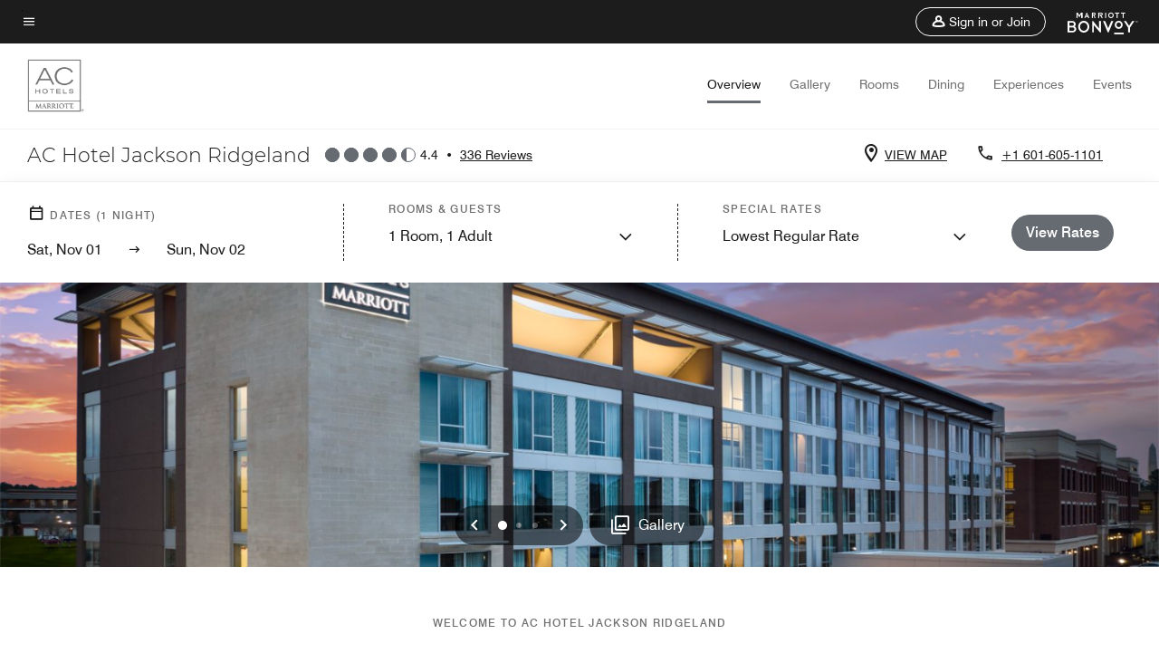

--- FILE ---
content_type: application/javascript;charset=utf-8
request_url: https://api.bazaarvoice.com/data/batch.json?passkey=canCX9lvC812oa4Y6HYf4gmWK5uszkZCKThrdtYkZqcYE&apiversion=5.5&displaycode=14883-en_us&resource.q0=products&filter.q0=id%3Aeq%3Ajanac&stats.q0=reviews&filteredstats.q0=reviews&filter_reviews.q0=contentlocale%3Aeq%3Azh*%2Cen*%2Cfr*%2Cde*%2Cja*%2Cpt*%2Cru*%2Ces*%2Cen_US&filter_reviewcomments.q0=contentlocale%3Aeq%3Azh*%2Cen*%2Cfr*%2Cde*%2Cja*%2Cpt*%2Cru*%2Ces*%2Cen_US&resource.q1=reviews&filter.q1=isratingsonly%3Aeq%3Afalse&filter.q1=productid%3Aeq%3Ajanac&filter.q1=contentlocale%3Aeq%3Azh*%2Cen*%2Cfr*%2Cde*%2Cja*%2Cpt*%2Cru*%2Ces*%2Cen_US&sort.q1=submissiontime%3Adesc&stats.q1=reviews&filteredstats.q1=reviews&include.q1=authors%2Cproducts%2Ccomments&filter_reviews.q1=contentlocale%3Aeq%3Azh*%2Cen*%2Cfr*%2Cde*%2Cja*%2Cpt*%2Cru*%2Ces*%2Cen_US&filter_reviewcomments.q1=contentlocale%3Aeq%3Azh*%2Cen*%2Cfr*%2Cde*%2Cja*%2Cpt*%2Cru*%2Ces*%2Cen_US&filter_comments.q1=contentlocale%3Aeq%3Azh*%2Cen*%2Cfr*%2Cde*%2Cja*%2Cpt*%2Cru*%2Ces*%2Cen_US&limit.q1=10&offset.q1=0&limit_comments.q1=3&callback=BV._internal.dataHandler0
body_size: 8887
content:
BV._internal.dataHandler0({"Errors":[],"BatchedResultsOrder":["q1","q0"],"HasErrors":false,"TotalRequests":2,"BatchedResults":{"q1":{"Id":"q1","Limit":10,"Offset":0,"TotalResults":336,"Locale":"en_US","Results":[{"Id":"367959845","CID":"1ff8ff99-09c7-578c-a0ce-96cfab56b970","SourceClient":"marriott-2","LastModeratedTime":"2025-10-31T17:53:57.000+00:00","LastModificationTime":"2025-10-31T17:53:57.000+00:00","ProductId":"JANAC","OriginalProductName":"AC Hotel Jackson Ridgeland","ContextDataValuesOrder":["RewardsLevel","TravelerType"],"AuthorId":"c37c5f5ea5007bcecabf3a1e0472d6d0251972fb297a12603121751ad328c457","ContentLocale":"en_US","IsFeatured":false,"TotalInappropriateFeedbackCount":0,"TotalClientResponseCount":0,"TotalCommentCount":0,"Rating":5,"SecondaryRatingsOrder":["Cleanliness","Dining","Location","Service","Amenities","Value"],"IsRatingsOnly":false,"TotalFeedbackCount":0,"TotalNegativeFeedbackCount":0,"TotalPositiveFeedbackCount":0,"ModerationStatus":"APPROVED","SubmissionId":"r114883-en_17619303fjHr4j69vJ","SubmissionTime":"2025-10-31T17:06:16.000+00:00","ReviewText":"I often stay at the AC Hotel in Ridgeland because the staff is friendly and reliable, the property is modern, clean and comfortable, and it is conveniently located near shops, restaurants and businesses.","Title":"Best Ridgeland Hotel","UserNickname":"RC","SecondaryRatings":{"Cleanliness":{"Value":5,"Id":"Cleanliness","DisplayType":"NORMAL","Label":null,"MaxLabel":null,"ValueLabel":null,"MinLabel":null,"ValueRange":5},"Value":{"Value":5,"Id":"Value","DisplayType":"NORMAL","Label":null,"MaxLabel":null,"ValueLabel":null,"MinLabel":null,"ValueRange":5},"Amenities":{"Value":5,"Id":"Amenities","DisplayType":"NORMAL","Label":null,"MaxLabel":null,"ValueLabel":null,"MinLabel":null,"ValueRange":5},"Service":{"Value":5,"Id":"Service","DisplayType":"NORMAL","Label":null,"MaxLabel":null,"ValueLabel":null,"MinLabel":null,"ValueRange":5},"Dining":{"Value":5,"Id":"Dining","DisplayType":"NORMAL","Label":null,"MaxLabel":null,"ValueLabel":null,"MinLabel":null,"ValueRange":5},"Location":{"Value":5,"Id":"Location","DisplayType":"NORMAL","Label":null,"MaxLabel":null,"ValueLabel":null,"MinLabel":null,"ValueRange":5}},"ContextDataValues":{"RewardsLevel":{"Value":"Member","Id":"RewardsLevel"},"TravelerType":{"Value":"Solo","Id":"TravelerType"}},"ClientResponses":[],"InappropriateFeedbackList":[],"Videos":[],"Pros":null,"CommentIds":[],"IsRecommended":null,"BadgesOrder":[],"Cons":null,"TagDimensionsOrder":[],"AdditionalFieldsOrder":[],"AdditionalFields":{},"CampaignId":null,"TagDimensions":{},"Badges":{},"ProductRecommendationIds":[],"Helpfulness":null,"IsSyndicated":false,"RatingRange":5,"Photos":[],"UserLocation":null},{"Id":"363339582","CID":"9a88aa4a-6f6d-50d7-98bd-2fd294343a58","SourceClient":"marriott-2","LastModeratedTime":"2025-10-21T04:30:33.000+00:00","LastModificationTime":"2025-10-21T04:30:33.000+00:00","ProductId":"JANAC","OriginalProductName":"AC Hotel Jackson Ridgeland","ContextDataValuesOrder":["RewardsLevel","TravelerType"],"AuthorId":"4b29de1644e9654ccf1e6fd8a1bfb382c0e033c149358b5fffebd4b3be161626","ContentLocale":"en_US","IsFeatured":false,"TotalInappropriateFeedbackCount":0,"TotalClientResponseCount":0,"TotalCommentCount":1,"Rating":5,"SecondaryRatingsOrder":["Cleanliness","Dining","Location","Service","Amenities","Value"],"IsRatingsOnly":false,"TotalFeedbackCount":0,"TotalNegativeFeedbackCount":0,"TotalPositiveFeedbackCount":0,"ModerationStatus":"APPROVED","SubmissionId":"r114883-en_17609716UziYVGAteP","SubmissionTime":"2025-10-20T14:47:34.000+00:00","ReviewText":"I enjoyed the stay, I loved the outside fire pit they had. Not only was it beautiful along with the entire outdoor seating area, but it provided a good amount of heat which would have been perfect during a cool autumn night. I dined at the on-site restaurant for breakfast and ordered the omelet which was amazing! The staff was very friendly and extremely helpful. The room was spacious and comfortable. The only thing I did not like was the bathroom door, didn't feel like it provided sufficient privacy and it didn't lock so if I had been sharing a room with others I would not have felt comfortable while showering.","Title":"Traveled for Work","UserNickname":"TravelingforBusiness","SecondaryRatings":{"Cleanliness":{"Value":5,"Id":"Cleanliness","DisplayType":"NORMAL","Label":null,"MaxLabel":null,"ValueLabel":null,"MinLabel":null,"ValueRange":5},"Value":{"Value":4,"Id":"Value","DisplayType":"NORMAL","Label":null,"MaxLabel":null,"ValueLabel":null,"MinLabel":null,"ValueRange":5},"Amenities":{"Value":4,"Id":"Amenities","DisplayType":"NORMAL","Label":null,"MaxLabel":null,"ValueLabel":null,"MinLabel":null,"ValueRange":5},"Service":{"Value":5,"Id":"Service","DisplayType":"NORMAL","Label":null,"MaxLabel":null,"ValueLabel":null,"MinLabel":null,"ValueRange":5},"Dining":{"Value":4,"Id":"Dining","DisplayType":"NORMAL","Label":null,"MaxLabel":null,"ValueLabel":null,"MinLabel":null,"ValueRange":5},"Location":{"Value":4,"Id":"Location","DisplayType":"NORMAL","Label":null,"MaxLabel":null,"ValueLabel":null,"MinLabel":null,"ValueRange":5}},"ContextDataValues":{"RewardsLevel":{"Value":"Non-Member","Id":"RewardsLevel"},"TravelerType":{"Value":"Solo","Id":"TravelerType"}},"ClientResponses":[],"InappropriateFeedbackList":[],"Videos":[],"Pros":null,"CommentIds":["4716765"],"IsRecommended":null,"BadgesOrder":[],"Cons":null,"TagDimensionsOrder":[],"AdditionalFieldsOrder":[],"AdditionalFields":{},"CampaignId":null,"TagDimensions":{},"Badges":{},"ProductRecommendationIds":[],"Helpfulness":null,"IsSyndicated":false,"RatingRange":5,"Photos":[],"UserLocation":null},{"Id":"362189028","CID":"beacdaa9-a2c4-51d4-8f16-f2c863c8e71e","SourceClient":"marriott-2","LastModeratedTime":"2025-10-16T18:32:38.000+00:00","LastModificationTime":"2025-10-16T18:32:38.000+00:00","ProductId":"JANAC","OriginalProductName":"AC Hotel Jackson Ridgeland","ContextDataValuesOrder":["RewardsLevel","TravelerType"],"AuthorId":"82dc5a64afc3f17bcc8bf0b87f8606e273697fa706822c06c534738b9b3ddf9d","ContentLocale":"en_US","IsFeatured":false,"TotalInappropriateFeedbackCount":0,"TotalClientResponseCount":0,"TotalCommentCount":1,"Rating":5,"SecondaryRatingsOrder":["Cleanliness","Dining","Location","Service","Amenities","Value"],"IsRatingsOnly":false,"TotalFeedbackCount":0,"TotalNegativeFeedbackCount":0,"TotalPositiveFeedbackCount":0,"ModerationStatus":"APPROVED","SubmissionId":"r114883-en_17606301u4r9MIxUpv","SubmissionTime":"2025-10-16T15:55:24.000+00:00","ReviewText":"This was my first time staying at the AC by Marriott in Jackson, MS and it was fantastic.\nThe hotel was beautiful, clean and the service was excellent.\nI will definitely stay at this hotel again.","Title":"Great stay at AC by Marriott in Jackson, MS","UserNickname":"BT","SecondaryRatings":{"Cleanliness":{"Value":5,"Id":"Cleanliness","DisplayType":"NORMAL","Label":null,"MaxLabel":null,"ValueLabel":null,"MinLabel":null,"ValueRange":5},"Value":{"Value":5,"Id":"Value","DisplayType":"NORMAL","Label":null,"MaxLabel":null,"ValueLabel":null,"MinLabel":null,"ValueRange":5},"Amenities":{"Value":5,"Id":"Amenities","DisplayType":"NORMAL","Label":null,"MaxLabel":null,"ValueLabel":null,"MinLabel":null,"ValueRange":5},"Service":{"Value":5,"Id":"Service","DisplayType":"NORMAL","Label":null,"MaxLabel":null,"ValueLabel":null,"MinLabel":null,"ValueRange":5},"Dining":{"Value":5,"Id":"Dining","DisplayType":"NORMAL","Label":null,"MaxLabel":null,"ValueLabel":null,"MinLabel":null,"ValueRange":5},"Location":{"Value":5,"Id":"Location","DisplayType":"NORMAL","Label":null,"MaxLabel":null,"ValueLabel":null,"MinLabel":null,"ValueRange":5}},"ContextDataValues":{"RewardsLevel":{"Value":"Member","Id":"RewardsLevel"},"TravelerType":{"Value":"Couple","Id":"TravelerType"}},"ClientResponses":[],"InappropriateFeedbackList":[],"Videos":[],"Pros":null,"CommentIds":["4711267"],"IsRecommended":null,"BadgesOrder":[],"Cons":null,"TagDimensionsOrder":[],"AdditionalFieldsOrder":[],"AdditionalFields":{},"CampaignId":null,"TagDimensions":{},"Badges":{},"ProductRecommendationIds":[],"Helpfulness":null,"IsSyndicated":false,"RatingRange":5,"Photos":[],"UserLocation":null},{"Id":"361517493","CID":"aa809ab5-c5c3-5cb9-b74c-7627debeb095","SourceClient":"marriott-2","LastModeratedTime":"2025-10-08T14:00:27.000+00:00","LastModificationTime":"2025-10-08T14:00:27.000+00:00","ProductId":"JANAC","OriginalProductName":"AC Hotel Jackson Ridgeland","ContextDataValuesOrder":["TravelerType"],"AuthorId":"d83758806739c0e76168c8961ada4ed0da3e7fa64fd32b8a2c6f79ab6f1fa9d8","ContentLocale":"en_US","IsFeatured":false,"TotalInappropriateFeedbackCount":0,"TotalClientResponseCount":0,"TotalCommentCount":1,"Rating":5,"SecondaryRatingsOrder":["Cleanliness","Location","Service","Amenities","Value"],"IsRatingsOnly":false,"TotalFeedbackCount":0,"TotalNegativeFeedbackCount":0,"TotalPositiveFeedbackCount":0,"ModerationStatus":"APPROVED","SubmissionId":"r114883-en_17599298HaZg4qzotW","SubmissionTime":"2025-10-08T13:24:23.000+00:00","ReviewText":"Morgan at the front desk was incredibly helpful and polite throughout our stay. Check in was possibly the quickest and easiest process I've experienced at any hotel. When we got to our room, the cleanliness wasn't really pristine, however Jamal in housekeeping made sure to come to our room and address all of our concerns. Both Jamal and Morgan went above and beyond throughout the weekend. Great hotel and even better service","Title":"Morgan and Jamal are excellent representatives for this hotel","UserNickname":"Doug","SecondaryRatings":{"Cleanliness":{"Value":5,"Id":"Cleanliness","DisplayType":"NORMAL","Label":null,"MaxLabel":null,"ValueLabel":null,"MinLabel":null,"ValueRange":5},"Value":{"Value":5,"Id":"Value","DisplayType":"NORMAL","Label":null,"MaxLabel":null,"ValueLabel":null,"MinLabel":null,"ValueRange":5},"Amenities":{"Value":5,"Id":"Amenities","DisplayType":"NORMAL","Label":null,"MaxLabel":null,"ValueLabel":null,"MinLabel":null,"ValueRange":5},"Service":{"Value":5,"Id":"Service","DisplayType":"NORMAL","Label":null,"MaxLabel":null,"ValueLabel":null,"MinLabel":null,"ValueRange":5},"Location":{"Value":5,"Id":"Location","DisplayType":"NORMAL","Label":null,"MaxLabel":null,"ValueLabel":null,"MinLabel":null,"ValueRange":5}},"ContextDataValues":{"TravelerType":{"Value":"Couple","Id":"TravelerType"}},"ClientResponses":[],"InappropriateFeedbackList":[],"Videos":[],"Pros":null,"CommentIds":["4701065"],"IsRecommended":null,"BadgesOrder":[],"Cons":null,"TagDimensionsOrder":[],"AdditionalFieldsOrder":[],"AdditionalFields":{},"CampaignId":null,"TagDimensions":{},"Badges":{},"ProductRecommendationIds":[],"Helpfulness":null,"IsSyndicated":false,"RatingRange":5,"Photos":[],"UserLocation":null},{"Id":"361374311","CID":"baf957fd-b887-5dab-87a8-c16dc588aab5","SourceClient":"marriott-2","LastModeratedTime":"2025-10-07T00:33:04.000+00:00","LastModificationTime":"2025-10-07T00:33:04.000+00:00","ProductId":"JANAC","OriginalProductName":"AC Hotel Jackson Ridgeland","ContextDataValuesOrder":["RewardsLevel","TravelerType"],"AuthorId":"08787f0cf934619e9bd255c0e29091146b425f3bf1a7b1e806d6000d2949469c","ContentLocale":"en_US","IsFeatured":false,"TotalInappropriateFeedbackCount":0,"TotalClientResponseCount":0,"TotalCommentCount":1,"Rating":5,"SecondaryRatingsOrder":["Cleanliness","Location","Service","Amenities","Value"],"IsRatingsOnly":false,"TotalFeedbackCount":0,"TotalNegativeFeedbackCount":0,"TotalPositiveFeedbackCount":0,"ModerationStatus":"APPROVED","SubmissionId":"r114883-en_17597954J8NL6QDxwQ","SubmissionTime":"2025-10-07T00:04:58.000+00:00","ReviewText":"The hotel is very updated, clean and chic! The staff was pleasant and efficient!","Title":"Clean hotel","UserNickname":"Beautiful hotel","SecondaryRatings":{"Cleanliness":{"Value":5,"Id":"Cleanliness","DisplayType":"NORMAL","Label":null,"MaxLabel":null,"ValueLabel":null,"MinLabel":null,"ValueRange":5},"Value":{"Value":5,"Id":"Value","DisplayType":"NORMAL","Label":null,"MaxLabel":null,"ValueLabel":null,"MinLabel":null,"ValueRange":5},"Amenities":{"Value":5,"Id":"Amenities","DisplayType":"NORMAL","Label":null,"MaxLabel":null,"ValueLabel":null,"MinLabel":null,"ValueRange":5},"Service":{"Value":5,"Id":"Service","DisplayType":"NORMAL","Label":null,"MaxLabel":null,"ValueLabel":null,"MinLabel":null,"ValueRange":5},"Location":{"Value":5,"Id":"Location","DisplayType":"NORMAL","Label":null,"MaxLabel":null,"ValueLabel":null,"MinLabel":null,"ValueRange":5}},"ContextDataValues":{"RewardsLevel":{"Value":"Gold","Id":"RewardsLevel"},"TravelerType":{"Value":"Solo","Id":"TravelerType"}},"ClientResponses":[],"InappropriateFeedbackList":[],"Videos":[],"Pros":null,"CommentIds":["4699948"],"IsRecommended":null,"BadgesOrder":[],"Cons":null,"TagDimensionsOrder":[],"AdditionalFieldsOrder":[],"AdditionalFields":{},"CampaignId":null,"TagDimensions":{},"Badges":{},"ProductRecommendationIds":[],"Helpfulness":null,"IsSyndicated":false,"RatingRange":5,"Photos":[],"UserLocation":null},{"Id":"361209696","CID":"d9668c36-1fcc-5d30-928d-e90e8afe70f2","SourceClient":"marriott-2","LastModeratedTime":"2025-10-04T04:45:28.000+00:00","LastModificationTime":"2025-10-04T04:45:28.000+00:00","ProductId":"JANAC","OriginalProductName":"AC Hotel Jackson Ridgeland","ContextDataValuesOrder":["RewardsLevel","TravelerType"],"AuthorId":"26cf0e9b132041725cd4ce32fefb7dfffabb187d8ae359dcf0a68282d7df85d4","ContentLocale":"en_US","IsFeatured":false,"TotalInappropriateFeedbackCount":0,"TotalClientResponseCount":0,"TotalCommentCount":1,"Rating":5,"SecondaryRatingsOrder":["Cleanliness","Dining","Location","Service","Amenities","Value"],"IsRatingsOnly":false,"TotalFeedbackCount":0,"TotalNegativeFeedbackCount":0,"TotalPositiveFeedbackCount":0,"ModerationStatus":"APPROVED","SubmissionId":"r114883-en_17595517WwimNs7HD1","SubmissionTime":"2025-10-04T04:22:13.000+00:00","ReviewText":"AC Hotel Jackson Ridgeland is definitely the best hotel in Jackson, MS","Title":"AC Hotel Jackson's Finest","UserNickname":"J U","SecondaryRatings":{"Cleanliness":{"Value":5,"Id":"Cleanliness","DisplayType":"NORMAL","Label":null,"MaxLabel":null,"ValueLabel":null,"MinLabel":null,"ValueRange":5},"Value":{"Value":5,"Id":"Value","DisplayType":"NORMAL","Label":null,"MaxLabel":null,"ValueLabel":null,"MinLabel":null,"ValueRange":5},"Amenities":{"Value":5,"Id":"Amenities","DisplayType":"NORMAL","Label":null,"MaxLabel":null,"ValueLabel":null,"MinLabel":null,"ValueRange":5},"Service":{"Value":5,"Id":"Service","DisplayType":"NORMAL","Label":null,"MaxLabel":null,"ValueLabel":null,"MinLabel":null,"ValueRange":5},"Dining":{"Value":5,"Id":"Dining","DisplayType":"NORMAL","Label":null,"MaxLabel":null,"ValueLabel":null,"MinLabel":null,"ValueRange":5},"Location":{"Value":5,"Id":"Location","DisplayType":"NORMAL","Label":null,"MaxLabel":null,"ValueLabel":null,"MinLabel":null,"ValueRange":5}},"ContextDataValues":{"RewardsLevel":{"Value":"Member","Id":"RewardsLevel"},"TravelerType":{"Value":"Family","Id":"TravelerType"}},"ClientResponses":[],"InappropriateFeedbackList":[],"Videos":[],"Pros":null,"CommentIds":["4696445"],"IsRecommended":null,"BadgesOrder":[],"Cons":null,"TagDimensionsOrder":[],"AdditionalFieldsOrder":[],"AdditionalFields":{},"CampaignId":null,"TagDimensions":{},"Badges":{},"ProductRecommendationIds":[],"Helpfulness":null,"IsSyndicated":false,"RatingRange":5,"Photos":[],"UserLocation":null},{"Id":"359457041","CID":"11a28a82-d53c-57af-8226-356b76164f0f","SourceClient":"marriott-2","LastModeratedTime":"2025-09-18T00:45:52.000+00:00","LastModificationTime":"2025-09-18T00:45:52.000+00:00","ProductId":"JANAC","OriginalProductName":"AC Hotel Jackson Ridgeland","ContextDataValuesOrder":["RewardsLevel","TravelerType"],"AuthorId":"998f071ef910a8d6a25685f0eafd93d869e0c35ce671adfd4542b8fd673f687e","ContentLocale":"en_US","IsFeatured":false,"TotalInappropriateFeedbackCount":0,"TotalClientResponseCount":0,"TotalCommentCount":1,"Rating":5,"SecondaryRatingsOrder":["Cleanliness","Dining","Location","Service","Amenities","Value"],"IsRatingsOnly":false,"TotalFeedbackCount":0,"TotalNegativeFeedbackCount":0,"TotalPositiveFeedbackCount":0,"ModerationStatus":"APPROVED","SubmissionId":"r114883-en_17581329SYVaZcUUyt","SubmissionTime":"2025-09-17T18:16:38.000+00:00","ReviewText":"I could not have asked for anything more during my stay at the AC Hotel.  From the front desk staff members (graciously provided extra towels) to the room attendants, cafe chefs, Mary Catherine and Bernice(breakfast hostesses), they ensured that all our needs were addressed.\nThe hotel is beautifully designed with indoor and outdoor seating,  a walking path is nearby, several good restaurants within walking distance, plenty of clear, well lit parking in a very safe area of Madison, MS.  The room was lovely and very clean.\nI will definitely choose AC Hotels for my future travel stays!","Title":"Beautiful Hotel Experience at AC Hotel Jackson Ridgeland","UserNickname":"MizzJay","SecondaryRatings":{"Cleanliness":{"Value":5,"Id":"Cleanliness","DisplayType":"NORMAL","Label":null,"MaxLabel":null,"ValueLabel":null,"MinLabel":null,"ValueRange":5},"Value":{"Value":5,"Id":"Value","DisplayType":"NORMAL","Label":null,"MaxLabel":null,"ValueLabel":null,"MinLabel":null,"ValueRange":5},"Amenities":{"Value":5,"Id":"Amenities","DisplayType":"NORMAL","Label":null,"MaxLabel":null,"ValueLabel":null,"MinLabel":null,"ValueRange":5},"Service":{"Value":5,"Id":"Service","DisplayType":"NORMAL","Label":null,"MaxLabel":null,"ValueLabel":null,"MinLabel":null,"ValueRange":5},"Dining":{"Value":5,"Id":"Dining","DisplayType":"NORMAL","Label":null,"MaxLabel":null,"ValueLabel":null,"MinLabel":null,"ValueRange":5},"Location":{"Value":5,"Id":"Location","DisplayType":"NORMAL","Label":null,"MaxLabel":null,"ValueLabel":null,"MinLabel":null,"ValueRange":5}},"ContextDataValues":{"RewardsLevel":{"Value":"Member","Id":"RewardsLevel"},"TravelerType":{"Value":"Family","Id":"TravelerType"}},"ClientResponses":[],"InappropriateFeedbackList":[],"Videos":[],"Pros":null,"CommentIds":["4684892"],"IsRecommended":null,"BadgesOrder":[],"Cons":null,"TagDimensionsOrder":[],"AdditionalFieldsOrder":[],"AdditionalFields":{},"CampaignId":null,"TagDimensions":{},"Badges":{},"ProductRecommendationIds":[],"Helpfulness":null,"IsSyndicated":false,"RatingRange":5,"Photos":[],"UserLocation":null},{"Id":"358628621","CID":"cab1e3ec-7836-52c7-95c9-e6ca56c8e791","SourceClient":"marriott-2","LastModeratedTime":"2025-09-14T13:46:12.000+00:00","LastModificationTime":"2025-09-14T13:46:12.000+00:00","ProductId":"JANAC","OriginalProductName":"AC Hotel Jackson Ridgeland","ContextDataValuesOrder":["RewardsLevel","TravelerType"],"AuthorId":"3fee5b62ea75f3bde5dd027155b44599ba68ec353e0510cc4430575e05a4eec6","ContentLocale":"en_US","IsFeatured":false,"TotalInappropriateFeedbackCount":0,"TotalClientResponseCount":0,"TotalCommentCount":1,"Rating":2,"SecondaryRatingsOrder":["Cleanliness","Dining","Location","Service","Amenities","Value"],"IsRatingsOnly":false,"TotalFeedbackCount":0,"TotalNegativeFeedbackCount":0,"TotalPositiveFeedbackCount":0,"ModerationStatus":"APPROVED","SubmissionId":"r114883-en_17578558gl0uFnCgUh","SubmissionTime":"2025-09-14T13:17:11.000+00:00","ReviewText":"Reserved room was not available.  The room given was defective as shower and toilet would not drain.  Bed very squeaky.  Was given a new room after first night with all rusted metal in the bathroom sink.  Over all, the hotel room was not properly kept & certainly not worth the charge.","Title":"Disappointed","UserNickname":"Disappointed","SecondaryRatings":{"Cleanliness":{"Value":4,"Id":"Cleanliness","DisplayType":"NORMAL","Label":null,"MaxLabel":null,"ValueLabel":null,"MinLabel":null,"ValueRange":5},"Value":{"Value":1,"Id":"Value","DisplayType":"NORMAL","Label":null,"MaxLabel":null,"ValueLabel":null,"MinLabel":null,"ValueRange":5},"Amenities":{"Value":2,"Id":"Amenities","DisplayType":"NORMAL","Label":null,"MaxLabel":null,"ValueLabel":null,"MinLabel":null,"ValueRange":5},"Service":{"Value":5,"Id":"Service","DisplayType":"NORMAL","Label":null,"MaxLabel":null,"ValueLabel":null,"MinLabel":null,"ValueRange":5},"Dining":{"Value":4,"Id":"Dining","DisplayType":"NORMAL","Label":null,"MaxLabel":null,"ValueLabel":null,"MinLabel":null,"ValueRange":5},"Location":{"Value":3,"Id":"Location","DisplayType":"NORMAL","Label":null,"MaxLabel":null,"ValueLabel":null,"MinLabel":null,"ValueRange":5}},"ContextDataValues":{"RewardsLevel":{"Value":"Silver","Id":"RewardsLevel"},"TravelerType":{"Value":"Group","Id":"TravelerType"}},"ClientResponses":[],"InappropriateFeedbackList":[],"Videos":[],"Pros":null,"CommentIds":["4694282"],"IsRecommended":null,"BadgesOrder":[],"Cons":null,"TagDimensionsOrder":[],"AdditionalFieldsOrder":[],"AdditionalFields":{},"CampaignId":null,"TagDimensions":{},"Badges":{},"ProductRecommendationIds":[],"Helpfulness":null,"IsSyndicated":false,"RatingRange":5,"Photos":[],"UserLocation":null},{"Id":"356995208","CID":"1a3a8314-efed-5727-9611-71407d80909c","SourceClient":"marriott-2","LastModeratedTime":"2025-09-11T19:00:57.000+00:00","LastModificationTime":"2025-09-11T19:00:57.000+00:00","ProductId":"JANAC","OriginalProductName":"AC Hotel Jackson Ridgeland","ContextDataValuesOrder":["RewardsLevel","TravelerType"],"AuthorId":"bd93777aa077d634cee2f7d8074c5d0d8d2a944d00980c1a0cf5c350cbafc65e","ContentLocale":"en_US","IsFeatured":false,"TotalInappropriateFeedbackCount":0,"TotalClientResponseCount":0,"TotalCommentCount":1,"Rating":5,"SecondaryRatingsOrder":["Cleanliness","Dining","Location","Service","Amenities","Value"],"IsRatingsOnly":false,"TotalFeedbackCount":0,"TotalNegativeFeedbackCount":0,"TotalPositiveFeedbackCount":0,"ModerationStatus":"APPROVED","SubmissionId":"r114883-en_17576159nu1KsxDzLr","SubmissionTime":"2025-09-11T18:38:35.000+00:00","ReviewText":"Great hotel and location! Staff is excellent and welcoming. Highly recommended.","Title":"Wonderful stay with an excellent staff","UserNickname":"N Woodum","SecondaryRatings":{"Cleanliness":{"Value":5,"Id":"Cleanliness","DisplayType":"NORMAL","Label":null,"MaxLabel":null,"ValueLabel":null,"MinLabel":null,"ValueRange":5},"Value":{"Value":5,"Id":"Value","DisplayType":"NORMAL","Label":null,"MaxLabel":null,"ValueLabel":null,"MinLabel":null,"ValueRange":5},"Amenities":{"Value":5,"Id":"Amenities","DisplayType":"NORMAL","Label":null,"MaxLabel":null,"ValueLabel":null,"MinLabel":null,"ValueRange":5},"Service":{"Value":5,"Id":"Service","DisplayType":"NORMAL","Label":null,"MaxLabel":null,"ValueLabel":null,"MinLabel":null,"ValueRange":5},"Dining":{"Value":5,"Id":"Dining","DisplayType":"NORMAL","Label":null,"MaxLabel":null,"ValueLabel":null,"MinLabel":null,"ValueRange":5},"Location":{"Value":5,"Id":"Location","DisplayType":"NORMAL","Label":null,"MaxLabel":null,"ValueLabel":null,"MinLabel":null,"ValueRange":5}},"ContextDataValues":{"RewardsLevel":{"Value":"Member","Id":"RewardsLevel"},"TravelerType":{"Value":"Solo","Id":"TravelerType"}},"ClientResponses":[],"InappropriateFeedbackList":[],"Videos":[],"Pros":null,"CommentIds":["4674122"],"IsRecommended":null,"BadgesOrder":[],"Cons":null,"TagDimensionsOrder":[],"AdditionalFieldsOrder":[],"AdditionalFields":{},"CampaignId":null,"TagDimensions":{},"Badges":{},"ProductRecommendationIds":[],"Helpfulness":null,"IsSyndicated":false,"RatingRange":5,"Photos":[],"UserLocation":null},{"Id":"356889199","CID":"88931a6f-106f-5df2-b592-545e812edfea","SourceClient":"marriott-2","LastModeratedTime":"2025-09-09T22:00:37.000+00:00","LastModificationTime":"2025-09-09T22:00:37.000+00:00","ProductId":"JANAC","OriginalProductName":"AC Hotel Jackson Ridgeland","ContextDataValuesOrder":["RewardsLevel","TravelerType"],"AuthorId":"41f772152abf5b2af2098b50e9bd5ee2fb8e20d57315ebd9b73fdafb9cbe5617","ContentLocale":"en_US","IsFeatured":false,"TotalInappropriateFeedbackCount":0,"TotalClientResponseCount":0,"TotalCommentCount":1,"Rating":5,"SecondaryRatingsOrder":["Cleanliness","Dining","Location","Service","Amenities","Value"],"IsRatingsOnly":false,"TotalFeedbackCount":0,"TotalNegativeFeedbackCount":0,"TotalPositiveFeedbackCount":0,"ModerationStatus":"APPROVED","SubmissionId":"r114883-en_17574536pUd4tDRcc5","SubmissionTime":"2025-09-09T21:34:05.000+00:00","ReviewText":"I stayed at the AC Hotel by Marriott Jackson Ridgeland this past weekend and had a wonderful experience. The hotel was extremely clean, modern, and well-kept, which made for a very comfortable stay. My daughter was playing in a softball tournament nearby, and we truly appreciated how quiet and relaxing the atmosphere was after long days at the fields.\n\nThe staff was welcoming, the location was convenient, and everything about our stay exceeded expectations. I would definitely recommend this hotel to families, travelers, or anyone looking for a clean and peaceful place to stay in the area. We\u2019ll absolutely return the next time we\u2019re in town!","Title":"A Peaceful Getaway in Ridgeland","UserNickname":"Ebonee M","SecondaryRatings":{"Cleanliness":{"Value":5,"Id":"Cleanliness","DisplayType":"NORMAL","Label":null,"MaxLabel":null,"ValueLabel":null,"MinLabel":null,"ValueRange":5},"Value":{"Value":5,"Id":"Value","DisplayType":"NORMAL","Label":null,"MaxLabel":null,"ValueLabel":null,"MinLabel":null,"ValueRange":5},"Amenities":{"Value":5,"Id":"Amenities","DisplayType":"NORMAL","Label":null,"MaxLabel":null,"ValueLabel":null,"MinLabel":null,"ValueRange":5},"Service":{"Value":5,"Id":"Service","DisplayType":"NORMAL","Label":null,"MaxLabel":null,"ValueLabel":null,"MinLabel":null,"ValueRange":5},"Dining":{"Value":5,"Id":"Dining","DisplayType":"NORMAL","Label":null,"MaxLabel":null,"ValueLabel":null,"MinLabel":null,"ValueRange":5},"Location":{"Value":5,"Id":"Location","DisplayType":"NORMAL","Label":null,"MaxLabel":null,"ValueLabel":null,"MinLabel":null,"ValueRange":5}},"ContextDataValues":{"RewardsLevel":{"Value":"Member","Id":"RewardsLevel"},"TravelerType":{"Value":"Family","Id":"TravelerType"}},"ClientResponses":[],"InappropriateFeedbackList":[],"Videos":[],"Pros":null,"CommentIds":["4674119"],"IsRecommended":null,"BadgesOrder":[],"Cons":null,"TagDimensionsOrder":[],"AdditionalFieldsOrder":[],"AdditionalFields":{},"CampaignId":null,"TagDimensions":{},"Badges":{},"ProductRecommendationIds":[],"Helpfulness":null,"IsSyndicated":false,"RatingRange":5,"Photos":[],"UserLocation":null}],"Includes":{"Products":{"JANAC":{"AttributesOrder":["AVAILABILITY"],"Attributes":{"AVAILABILITY":{"Id":"AVAILABILITY","Values":[{"Value":"True","Locale":null}]}},"Description":"Elevating the lodging experience in Ridgeland's The Township at Colony Park, this design-led  hotel effortlessly blends its European soul with a Southern mindset.","Name":"AC Hotel Jackson Ridgeland","Id":"JANAC","CategoryId":"BV_MISCELLANEOUS_CATEGORY","BrandExternalId":"1wx9sak7efebwx9oa0i2l2eml","Brand":{"Id":"1wx9sak7efebwx9oa0i2l2eml","Name":"AC Hotels by Marriott"},"Active":true,"ProductPageUrl":"https://www.marriott.com/en-us/hotels/janac-ac-hotel-jackson-ridgeland/overview/","Disabled":false,"ModelNumbers":[],"EANs":[],"StoryIds":[],"QuestionIds":[],"ISBNs":[],"ReviewIds":[],"ManufacturerPartNumbers":[],"FamilyIds":[],"UPCs":[],"ImageUrl":null,"ReviewStatistics":{"ContextDataDistributionOrder":["RewardsLevel","TravelerType"],"ContextDataDistribution":{"RewardsLevel":{"Id":"RewardsLevel","Values":[{"Count":146,"Value":"Member"},{"Count":41,"Value":"Silver"},{"Count":31,"Value":"Gold"},{"Count":12,"Value":"Platinum"},{"Count":21,"Value":"Titanium"},{"Count":1,"Value":"Ambassador"},{"Count":70,"Value":"Non-Member"}]},"TravelerType":{"Id":"TravelerType","Values":[{"Count":124,"Value":"Solo"},{"Count":88,"Value":"Couple"},{"Count":85,"Value":"Family"},{"Count":34,"Value":"Group"}]}},"RecommendedCount":0,"FeaturedReviewCount":0,"HelpfulVoteCount":6,"SecondaryRatingsAveragesOrder":["Cleanliness","Dining","Location","Service","Amenities","Value"],"SecondaryRatingsAverages":{"Service":{"Id":"Service","AverageRating":4.444444444444445,"MaxLabel":null,"DisplayType":"NORMAL","MinLabel":null,"ValueRange":5},"Cleanliness":{"Id":"Cleanliness","AverageRating":4.538461538461538,"MaxLabel":null,"DisplayType":"NORMAL","MinLabel":null,"ValueRange":5},"Amenities":{"Id":"Amenities","AverageRating":4.440740740740741,"MaxLabel":null,"DisplayType":"NORMAL","MinLabel":null,"ValueRange":5},"Value":{"Id":"Value","AverageRating":4.322222222222222,"MaxLabel":null,"DisplayType":"NORMAL","MinLabel":null,"ValueRange":5},"Location":{"Id":"Location","AverageRating":4.758241758241758,"MaxLabel":null,"DisplayType":"NORMAL","MinLabel":null,"ValueRange":5},"Dining":{"Id":"Dining","AverageRating":4.306034482758621,"MaxLabel":null,"DisplayType":"NORMAL","MinLabel":null,"ValueRange":5}},"AverageOverallRating":4.4375,"FirstSubmissionTime":"2022-02-15T15:09:02.000+00:00","LastSubmissionTime":"2025-10-31T17:06:16.000+00:00","NotHelpfulVoteCount":1,"NotRecommendedCount":0,"RatingDistribution":[{"RatingValue":5,"Count":241},{"RatingValue":4,"Count":42},{"RatingValue":3,"Count":22},{"RatingValue":2,"Count":21},{"RatingValue":1,"Count":10}],"TotalReviewCount":336,"RatingsOnlyReviewCount":0,"OverallRatingRange":5,"TagDistributionOrder":[],"TagDistribution":{}},"TotalReviewCount":336,"FilteredReviewStatistics":{"ContextDataDistributionOrder":["RewardsLevel","TravelerType"],"ContextDataDistribution":{"RewardsLevel":{"Id":"RewardsLevel","Values":[{"Count":146,"Value":"Member"},{"Count":41,"Value":"Silver"},{"Count":31,"Value":"Gold"},{"Count":12,"Value":"Platinum"},{"Count":21,"Value":"Titanium"},{"Count":1,"Value":"Ambassador"},{"Count":70,"Value":"Non-Member"}]},"TravelerType":{"Id":"TravelerType","Values":[{"Count":124,"Value":"Solo"},{"Count":88,"Value":"Couple"},{"Count":85,"Value":"Family"},{"Count":34,"Value":"Group"}]}},"RecommendedCount":0,"FeaturedReviewCount":0,"HelpfulVoteCount":6,"SecondaryRatingsAveragesOrder":["Cleanliness","Dining","Location","Service","Amenities","Value"],"SecondaryRatingsAverages":{"Service":{"Id":"Service","AverageRating":4.444444444444445,"MaxLabel":null,"DisplayType":"NORMAL","MinLabel":null,"ValueRange":5},"Cleanliness":{"Id":"Cleanliness","AverageRating":4.538461538461538,"MaxLabel":null,"DisplayType":"NORMAL","MinLabel":null,"ValueRange":5},"Amenities":{"Id":"Amenities","AverageRating":4.440740740740741,"MaxLabel":null,"DisplayType":"NORMAL","MinLabel":null,"ValueRange":5},"Value":{"Id":"Value","AverageRating":4.322222222222222,"MaxLabel":null,"DisplayType":"NORMAL","MinLabel":null,"ValueRange":5},"Location":{"Id":"Location","AverageRating":4.758241758241758,"MaxLabel":null,"DisplayType":"NORMAL","MinLabel":null,"ValueRange":5},"Dining":{"Id":"Dining","AverageRating":4.306034482758621,"MaxLabel":null,"DisplayType":"NORMAL","MinLabel":null,"ValueRange":5}},"AverageOverallRating":4.4375,"FirstSubmissionTime":"2022-02-15T15:09:02.000+00:00","LastSubmissionTime":"2025-10-31T17:06:16.000+00:00","NotHelpfulVoteCount":1,"NotRecommendedCount":0,"RatingDistribution":[{"RatingValue":5,"Count":241},{"RatingValue":4,"Count":42},{"RatingValue":3,"Count":22},{"RatingValue":2,"Count":21},{"RatingValue":1,"Count":10}],"TotalReviewCount":336,"RatingsOnlyReviewCount":0,"OverallRatingRange":5,"TagDistributionOrder":[],"TagDistribution":{}}}},"Comments":{"4701065":{"Id":"4701065","CID":"87019211-17b9-58cc-abd6-b4783347401f","SourceClient":"marriott-2","LastModeratedTime":"2025-10-08T18:47:38.000+00:00","LastModificationTime":"2025-10-08T18:47:38.000+00:00","ReviewId":"361517493","AuthorId":"saobr000GSSSocialProperty","ContentLocale":"en_US","IsFeatured":false,"TotalInappropriateFeedbackCount":0,"IPAddress":"199.102.178.100","TotalFeedbackCount":0,"TotalNegativeFeedbackCount":0,"TotalPositiveFeedbackCount":0,"ModerationStatus":"APPROVED","SubmissionId":"r114883-en_17599466LCQLlaGpTO","SubmissionTime":"2025-10-08T18:04:30.000+00:00","CommentText":"Doug-\nOn behalf of the entire hotel team, I want to thank you for sharing about your stay with us.\n\nIt is always encouraging to hear positive feedback, particularly when it comes from those who matter the most \u2013 you! Your feedback has been shared with the AC team as a way of celebrating the great guest experiences we delivered. Once again, I appreciate you taking the time to share your feedback.\n\nWe hope to welcome you again soon.\n\nRegards,\nShernae O'Brien, AGM, AC Hotel Ridgeland","UserNickname":"GSSSocialProperty","Photos":[],"CampaignId":null,"Videos":[],"IsSyndicated":false,"ProductRecommendationIds":[],"Title":null,"Badges":{},"InappropriateFeedbackList":[],"StoryId":null,"BadgesOrder":[],"UserLocation":null},"4694282":{"Id":"4694282","CID":"b4acce80-da22-5b45-9a73-525df4851edf","SourceClient":"marriott-2","LastModeratedTime":"2025-10-02T20:02:12.000+00:00","LastModificationTime":"2025-10-02T20:02:12.000+00:00","ReviewId":"358628621","AuthorId":"rwalk523GSSSocialProperty","ContentLocale":"en_US","IsFeatured":false,"TotalInappropriateFeedbackCount":0,"IPAddress":"199.102.178.100","TotalFeedbackCount":0,"TotalNegativeFeedbackCount":0,"TotalPositiveFeedbackCount":0,"ModerationStatus":"APPROVED","SubmissionId":"r114883-en_17594293iTMPv2CGMP","SubmissionTime":"2025-10-02T18:22:04.000+00:00","CommentText":"Thank you for taking the time to share your thoughts regarding theses issues. I appreciate you bringing it to our attention. I will share your message with the AC  leadership team.\n\nOnce again, thank you for taking the time to share your feedback. I appreciate you choosing to stay with us.\n\nSincerely, \nRASHEEMA WALKER\nGSM\nAC HOTEL\nRasheema.Walker@marriott.com\n6016059191","UserNickname":"GSSSocialProperty","Photos":[],"CampaignId":null,"Videos":[],"IsSyndicated":false,"ProductRecommendationIds":[],"Title":null,"Badges":{},"InappropriateFeedbackList":[],"StoryId":null,"BadgesOrder":[],"UserLocation":null},"4696445":{"Id":"4696445","CID":"bdaed513-aff1-5b2f-af29-2ecef254b83f","SourceClient":"marriott-2","LastModeratedTime":"2025-10-04T20:32:16.000+00:00","LastModificationTime":"2025-10-04T20:32:16.000+00:00","ReviewId":"361209696","AuthorId":"saobr000GSSSocialProperty","ContentLocale":"en_US","IsFeatured":false,"TotalInappropriateFeedbackCount":0,"IPAddress":"199.102.178.100","TotalFeedbackCount":0,"TotalNegativeFeedbackCount":0,"TotalPositiveFeedbackCount":0,"ModerationStatus":"APPROVED","SubmissionId":"r114883-en_17596084XHqoECrpqM","SubmissionTime":"2025-10-04T20:08:04.000+00:00","CommentText":"J U-\nThank you for choosing to stay at the AC Hotel Ridgeland Jackson. We appreciate you taking the time to let us know how we are doing. We hope to see you back soon.\n\nRegards,\nShernae O'Brien, Assistant General Manager, AC Hotel Ridgeland Jackson","UserNickname":"GSSSocialProperty","Photos":[],"CampaignId":null,"Videos":[],"IsSyndicated":false,"ProductRecommendationIds":[],"Title":null,"Badges":{},"InappropriateFeedbackList":[],"StoryId":null,"BadgesOrder":[],"UserLocation":null},"4711267":{"Id":"4711267","CID":"e652a63c-fbcd-56cd-a496-57a8c8a4dcda","SourceClient":"marriott-2","LastModeratedTime":"2025-10-16T22:47:28.000+00:00","LastModificationTime":"2025-10-16T22:47:28.000+00:00","ReviewId":"362189028","AuthorId":"saobr000GSSSocialProperty","ContentLocale":"en_US","IsFeatured":false,"TotalInappropriateFeedbackCount":0,"IPAddress":"199.102.178.100","TotalFeedbackCount":0,"TotalNegativeFeedbackCount":0,"TotalPositiveFeedbackCount":0,"ModerationStatus":"APPROVED","SubmissionId":"r114883-en_17606527Nj8bCothdL","SubmissionTime":"2025-10-16T22:12:48.000+00:00","CommentText":"BT-\nOn behalf of the entire hotel team, I want to thank you for sharing about your stay with us.\n\nIt is always encouraging to hear positive feedback, particularly when it comes from those who matter the most \u2013 you! Your feedback has been shared with the AC team as a way of celebrating the great guest experiences we delivered. Once again, I appreciate you taking the time to share your feedback.\n\nWe hope to welcome you again soon.\n\nRegards,\nShernae O'Brien, AGM, AC Hotel Ridgeland","UserNickname":"GSSSocialProperty","Photos":[],"CampaignId":null,"Videos":[],"IsSyndicated":false,"ProductRecommendationIds":[],"Title":null,"Badges":{},"InappropriateFeedbackList":[],"StoryId":null,"BadgesOrder":[],"UserLocation":null},"4674122":{"Id":"4674122","CID":"51db5ae2-f81d-5605-a69e-1d402e517446","SourceClient":"marriott-2","LastModeratedTime":"2025-09-14T18:15:53.000+00:00","LastModificationTime":"2025-09-14T18:15:53.000+00:00","ReviewId":"356995208","AuthorId":"saobr000GSSSocialProperty","ContentLocale":"en_US","IsFeatured":false,"TotalInappropriateFeedbackCount":0,"IPAddress":"199.102.178.100","TotalFeedbackCount":0,"TotalNegativeFeedbackCount":0,"TotalPositiveFeedbackCount":0,"ModerationStatus":"APPROVED","SubmissionId":"r114883-en_17578725xJ833DYnUe","SubmissionTime":"2025-09-14T17:56:00.000+00:00","CommentText":"N Woodum-\nThank you for staying with us at the AC Hotel Ridgeland. We are so glad you enjoyed your stay with us we hope to see you again soon!\n\nRegards,\nShernae O'Brien, AGM , AC Hotel Ridgeland","UserNickname":"GSSSocialProperty","Photos":[],"CampaignId":null,"Videos":[],"IsSyndicated":false,"ProductRecommendationIds":[],"Title":null,"Badges":{},"InappropriateFeedbackList":[],"StoryId":null,"BadgesOrder":[],"UserLocation":null},"4699948":{"Id":"4699948","CID":"b5f1aa9f-08ce-5e18-b83b-42e2d3476e30","SourceClient":"marriott-2","LastModeratedTime":"2025-10-08T17:16:21.000+00:00","LastModificationTime":"2025-10-08T17:16:21.000+00:00","ReviewId":"361374311","AuthorId":"saobr000GSSSocialProperty","ContentLocale":"en_US","IsFeatured":false,"TotalInappropriateFeedbackCount":0,"IPAddress":"199.102.178.100","TotalFeedbackCount":0,"TotalNegativeFeedbackCount":0,"TotalPositiveFeedbackCount":0,"ModerationStatus":"APPROVED","SubmissionId":"r114883-en_17598678h0InGUAx1a","SubmissionTime":"2025-10-07T20:11:27.000+00:00","CommentText":"Beautiful Hotel-\nOn behalf of the entire hotel team, I want to thank you for sharing about your stay with us .\n\nIt is always encouraging to hear positive feedback, particularly when it comes from those who matter the most \u2013 you! Your feedback has been shared with the AC team as a way of celebrating the great guest experiences we delivered. Once again, I appreciate you taking the time to share your feedback.\n\nWe hope to welcome you again soon.\n\nRegards,\nShernae O'Brien, AGM, AC Hotel Ridgeland","UserNickname":"GSSSocialProperty","Photos":[],"CampaignId":null,"Videos":[],"IsSyndicated":false,"ProductRecommendationIds":[],"Title":null,"Badges":{},"InappropriateFeedbackList":[],"StoryId":null,"BadgesOrder":[],"UserLocation":null},"4716765":{"Id":"4716765","CID":"954a4306-7ecf-59aa-8d32-6a9063b5a97f","SourceClient":"marriott-2","LastModeratedTime":"2025-10-21T19:15:50.000+00:00","LastModificationTime":"2025-10-21T19:15:50.000+00:00","ReviewId":"363339582","AuthorId":"saobr000GSSSocialProperty","ContentLocale":"en_US","IsFeatured":false,"TotalInappropriateFeedbackCount":0,"IPAddress":"199.102.178.100","TotalFeedbackCount":0,"TotalNegativeFeedbackCount":0,"TotalPositiveFeedbackCount":0,"ModerationStatus":"APPROVED","SubmissionId":"r114883-en_17610714an7B79b0Z7","SubmissionTime":"2025-10-21T18:31:14.000+00:00","CommentText":"TravelingforBusiness-\nThank you for choosing to stay at the AC Hotel Ridgeland. We are glad that you enjoyed your stay and hope that if your travel brings you back to Ridgeland that you will stay with us again.\nRegards,\nShernae OBrien- Assistant General Manager, AC Hotel Ridgeland","UserNickname":"GSSSocialProperty","Photos":[],"CampaignId":null,"Videos":[],"IsSyndicated":false,"ProductRecommendationIds":[],"Title":null,"Badges":{},"InappropriateFeedbackList":[],"StoryId":null,"BadgesOrder":[],"UserLocation":null},"4684892":{"Id":"4684892","CID":"9978570a-4025-5e90-acc5-cdc7ecb7efe0","SourceClient":"marriott-2","LastModeratedTime":"2025-09-24T17:00:41.000+00:00","LastModificationTime":"2025-09-24T17:00:41.000+00:00","ReviewId":"359457041","AuthorId":"saobr000GSSSocialProperty","ContentLocale":"en_US","IsFeatured":false,"TotalInappropriateFeedbackCount":0,"IPAddress":"199.102.178.100","TotalFeedbackCount":0,"TotalNegativeFeedbackCount":0,"TotalPositiveFeedbackCount":0,"ModerationStatus":"APPROVED","SubmissionId":"r114883-en_17587306AIaYAs7rri","SubmissionTime":"2025-09-24T16:18:04.000+00:00","CommentText":"MizzJay-\nThank you for choosing to stay at the AC Hotel Ridgeland. We are glad that you enjoyed your stay and hope that if your travel brings you back to Ridgeland that you will stay with us again. \nRegards, \nShernae OBrien- Assistant General Manager, AC Hotel Ridgeland","UserNickname":"GSSSocialProperty","Photos":[],"CampaignId":null,"Videos":[],"IsSyndicated":false,"ProductRecommendationIds":[],"Title":null,"Badges":{},"InappropriateFeedbackList":[],"StoryId":null,"BadgesOrder":[],"UserLocation":null},"4674119":{"Id":"4674119","CID":"643dd06c-fedb-52ce-b95b-8ba48f32c384","SourceClient":"marriott-2","LastModeratedTime":"2025-09-14T18:15:53.000+00:00","LastModificationTime":"2025-09-14T18:15:53.000+00:00","ReviewId":"356889199","AuthorId":"saobr000GSSSocialProperty","ContentLocale":"en_US","IsFeatured":false,"TotalInappropriateFeedbackCount":0,"IPAddress":"199.102.178.100","TotalFeedbackCount":0,"TotalNegativeFeedbackCount":0,"TotalPositiveFeedbackCount":0,"ModerationStatus":"APPROVED","SubmissionId":"r114883-en_17578725AXr4o4YQer","SubmissionTime":"2025-09-14T17:55:29.000+00:00","CommentText":"Ebonee M-\nThank you for staying with us at the AC Hotel Ridgeland. We are so glad you enjoyed your stay with us we hope to see you again soon!\n\nRegards,\nShernae O'Brien, AGM , AC Hotel Ridgeland","UserNickname":"GSSSocialProperty","Photos":[],"CampaignId":null,"Videos":[],"IsSyndicated":false,"ProductRecommendationIds":[],"Title":null,"Badges":{},"InappropriateFeedbackList":[],"StoryId":null,"BadgesOrder":[],"UserLocation":null}},"Authors":{"c37c5f5ea5007bcecabf3a1e0472d6d0251972fb297a12603121751ad328c457":{"Id":"c37c5f5ea5007bcecabf3a1e0472d6d0251972fb297a12603121751ad328c457","ContextDataValuesOrder":["RewardsLevel","TravelerType"],"ContributorRank":"NONE","UserNickname":"RC","LastModeratedTime":"2025-10-31T17:54:30.000+00:00","ModerationStatus":"APPROVED","SubmissionTime":"2025-10-31T17:06:16.000+00:00","ThirdPartyIds":[],"ContextDataValues":{"RewardsLevel":{"Value":"Member","Id":"RewardsLevel"},"TravelerType":{"Value":"Solo","Id":"TravelerType"}},"Location":null,"Videos":[],"ProductRecommendationIds":[],"StoryIds":[],"AdditionalFields":{},"Badges":{},"QuestionIds":[],"AdditionalFieldsOrder":[],"CommentIds":[],"ReviewIds":[],"AnswerIds":[],"SecondaryRatingsOrder":[],"SecondaryRatings":{},"BadgesOrder":[],"Avatar":{},"Photos":[],"SubmissionId":null,"ReviewStatistics":{"AverageOverallRating":5.0,"RecommendedCount":0,"FirstSubmissionTime":"2023-10-22T13:32:57.000+00:00","LastSubmissionTime":"2025-10-31T17:06:16.000+00:00","NotHelpfulVoteCount":0,"NotRecommendedCount":0,"TotalReviewCount":3,"FeaturedReviewCount":0,"RatingDistribution":[{"RatingValue":5,"Count":3}],"HelpfulVoteCount":0,"RatingsOnlyReviewCount":0,"ContextDataDistribution":{},"ContextDataDistributionOrder":[],"SecondaryRatingsAveragesOrder":[],"OverallRatingRange":5,"TagDistributionOrder":[],"TagDistribution":{},"SecondaryRatingsAverages":{}},"TotalReviewCount":3,"FilteredReviewStatistics":{"AverageOverallRating":5.0,"RecommendedCount":0,"FirstSubmissionTime":"2025-10-31T17:06:16.000+00:00","LastSubmissionTime":"2025-10-31T17:06:16.000+00:00","NotHelpfulVoteCount":0,"NotRecommendedCount":0,"TotalReviewCount":1,"FeaturedReviewCount":0,"RatingDistribution":[{"RatingValue":5,"Count":1}],"HelpfulVoteCount":0,"RatingsOnlyReviewCount":0,"ContextDataDistribution":{},"ContextDataDistributionOrder":[],"SecondaryRatingsAveragesOrder":[],"OverallRatingRange":5,"TagDistributionOrder":[],"TagDistribution":{},"SecondaryRatingsAverages":{}}},"4b29de1644e9654ccf1e6fd8a1bfb382c0e033c149358b5fffebd4b3be161626":{"Id":"4b29de1644e9654ccf1e6fd8a1bfb382c0e033c149358b5fffebd4b3be161626","ContextDataValuesOrder":["RewardsLevel","TravelerType"],"ContributorRank":"NONE","UserNickname":"TravelingforBusiness","LastModeratedTime":"2025-10-21T03:45:27.000+00:00","ModerationStatus":"APPROVED","SubmissionTime":"2025-10-20T14:47:34.000+00:00","ThirdPartyIds":[],"ContextDataValues":{"RewardsLevel":{"Value":"Non-Member","Id":"RewardsLevel"},"TravelerType":{"Value":"Solo","Id":"TravelerType"}},"Location":null,"Videos":[],"ProductRecommendationIds":[],"StoryIds":[],"AdditionalFields":{},"Badges":{},"QuestionIds":[],"AdditionalFieldsOrder":[],"CommentIds":[],"ReviewIds":[],"AnswerIds":[],"SecondaryRatingsOrder":[],"SecondaryRatings":{},"BadgesOrder":[],"Avatar":{},"Photos":[],"SubmissionId":null,"ReviewStatistics":{"FeaturedReviewCount":0,"TotalReviewCount":1,"HelpfulVoteCount":0,"FirstSubmissionTime":"2025-10-20T14:47:34.000+00:00","LastSubmissionTime":"2025-10-20T14:47:34.000+00:00","RecommendedCount":0,"RatingDistribution":[{"RatingValue":5,"Count":1}],"NotHelpfulVoteCount":0,"NotRecommendedCount":0,"AverageOverallRating":5.0,"RatingsOnlyReviewCount":0,"ContextDataDistribution":{},"ContextDataDistributionOrder":[],"SecondaryRatingsAveragesOrder":[],"OverallRatingRange":5,"TagDistributionOrder":[],"TagDistribution":{},"SecondaryRatingsAverages":{}},"TotalReviewCount":1,"FilteredReviewStatistics":{"FeaturedReviewCount":0,"TotalReviewCount":1,"HelpfulVoteCount":0,"FirstSubmissionTime":"2025-10-20T14:47:34.000+00:00","LastSubmissionTime":"2025-10-20T14:47:34.000+00:00","RecommendedCount":0,"RatingDistribution":[{"RatingValue":5,"Count":1}],"NotHelpfulVoteCount":0,"NotRecommendedCount":0,"AverageOverallRating":5.0,"RatingsOnlyReviewCount":0,"ContextDataDistribution":{},"ContextDataDistributionOrder":[],"SecondaryRatingsAveragesOrder":[],"OverallRatingRange":5,"TagDistributionOrder":[],"TagDistribution":{},"SecondaryRatingsAverages":{}}},"82dc5a64afc3f17bcc8bf0b87f8606e273697fa706822c06c534738b9b3ddf9d":{"Id":"82dc5a64afc3f17bcc8bf0b87f8606e273697fa706822c06c534738b9b3ddf9d","ContextDataValuesOrder":["RewardsLevel","TravelerType"],"ContributorRank":"NONE","UserNickname":"BT","LastModeratedTime":"2025-10-16T19:32:28.000+00:00","ModerationStatus":"APPROVED","SubmissionTime":"2025-10-16T15:55:25.000+00:00","ThirdPartyIds":[],"ContextDataValues":{"RewardsLevel":{"Value":"Member","Id":"RewardsLevel"},"TravelerType":{"Value":"Couple","Id":"TravelerType"}},"Location":null,"Videos":[],"ProductRecommendationIds":[],"StoryIds":[],"AdditionalFields":{},"Badges":{},"QuestionIds":[],"AdditionalFieldsOrder":[],"CommentIds":[],"ReviewIds":[],"AnswerIds":[],"SecondaryRatingsOrder":[],"SecondaryRatings":{},"BadgesOrder":[],"Avatar":{},"Photos":[],"SubmissionId":null,"ReviewStatistics":{"FirstSubmissionTime":"2025-10-16T15:55:24.000+00:00","LastSubmissionTime":"2025-10-16T15:55:24.000+00:00","FeaturedReviewCount":0,"NotHelpfulVoteCount":0,"RatingDistribution":[{"RatingValue":5,"Count":1}],"RatingsOnlyReviewCount":0,"TotalReviewCount":1,"NotRecommendedCount":0,"AverageOverallRating":5.0,"HelpfulVoteCount":0,"RecommendedCount":0,"ContextDataDistribution":{},"ContextDataDistributionOrder":[],"SecondaryRatingsAveragesOrder":[],"OverallRatingRange":5,"TagDistributionOrder":[],"TagDistribution":{},"SecondaryRatingsAverages":{}},"TotalReviewCount":1,"FilteredReviewStatistics":{"FirstSubmissionTime":"2025-10-16T15:55:24.000+00:00","LastSubmissionTime":"2025-10-16T15:55:24.000+00:00","FeaturedReviewCount":0,"NotHelpfulVoteCount":0,"RatingDistribution":[{"RatingValue":5,"Count":1}],"RatingsOnlyReviewCount":0,"TotalReviewCount":1,"NotRecommendedCount":0,"AverageOverallRating":5.0,"HelpfulVoteCount":0,"RecommendedCount":0,"ContextDataDistribution":{},"ContextDataDistributionOrder":[],"SecondaryRatingsAveragesOrder":[],"OverallRatingRange":5,"TagDistributionOrder":[],"TagDistribution":{},"SecondaryRatingsAverages":{}}},"d83758806739c0e76168c8961ada4ed0da3e7fa64fd32b8a2c6f79ab6f1fa9d8":{"Id":"d83758806739c0e76168c8961ada4ed0da3e7fa64fd32b8a2c6f79ab6f1fa9d8","ContextDataValuesOrder":["TravelerType"],"ContributorRank":"NONE","UserNickname":"Doug","LastModeratedTime":"2025-10-08T15:33:03.000+00:00","ModerationStatus":"APPROVED","SubmissionTime":"2025-10-08T13:24:24.000+00:00","ThirdPartyIds":[],"ContextDataValues":{"TravelerType":{"Value":"Couple","Id":"TravelerType"}},"Location":null,"Videos":[],"ProductRecommendationIds":[],"StoryIds":[],"AdditionalFields":{},"Badges":{},"QuestionIds":[],"AdditionalFieldsOrder":[],"CommentIds":[],"ReviewIds":[],"AnswerIds":[],"SecondaryRatingsOrder":[],"SecondaryRatings":{},"BadgesOrder":[],"Avatar":{},"Photos":[],"SubmissionId":null,"ReviewStatistics":{"RatingDistribution":[{"RatingValue":5,"Count":1}],"NotHelpfulVoteCount":0,"AverageOverallRating":5.0,"TotalReviewCount":1,"FeaturedReviewCount":0,"NotRecommendedCount":0,"FirstSubmissionTime":"2025-10-08T13:24:23.000+00:00","LastSubmissionTime":"2025-10-08T13:24:23.000+00:00","RecommendedCount":0,"RatingsOnlyReviewCount":0,"HelpfulVoteCount":0,"ContextDataDistribution":{},"ContextDataDistributionOrder":[],"SecondaryRatingsAveragesOrder":[],"OverallRatingRange":5,"TagDistributionOrder":[],"TagDistribution":{},"SecondaryRatingsAverages":{}},"TotalReviewCount":1,"FilteredReviewStatistics":{"RatingDistribution":[{"RatingValue":5,"Count":1}],"NotHelpfulVoteCount":0,"AverageOverallRating":5.0,"TotalReviewCount":1,"FeaturedReviewCount":0,"NotRecommendedCount":0,"FirstSubmissionTime":"2025-10-08T13:24:23.000+00:00","LastSubmissionTime":"2025-10-08T13:24:23.000+00:00","RecommendedCount":0,"RatingsOnlyReviewCount":0,"HelpfulVoteCount":0,"ContextDataDistribution":{},"ContextDataDistributionOrder":[],"SecondaryRatingsAveragesOrder":[],"OverallRatingRange":5,"TagDistributionOrder":[],"TagDistribution":{},"SecondaryRatingsAverages":{}}},"08787f0cf934619e9bd255c0e29091146b425f3bf1a7b1e806d6000d2949469c":{"Id":"08787f0cf934619e9bd255c0e29091146b425f3bf1a7b1e806d6000d2949469c","ContextDataValuesOrder":["RewardsLevel","TravelerType"],"ContributorRank":"NONE","UserNickname":"Beautiful hotel","LastModeratedTime":"2025-10-07T01:49:58.000+00:00","ModerationStatus":"APPROVED","SubmissionTime":"2025-10-07T00:04:58.000+00:00","ThirdPartyIds":[],"ContextDataValues":{"RewardsLevel":{"Value":"Gold","Id":"RewardsLevel"},"TravelerType":{"Value":"Solo","Id":"TravelerType"}},"Location":null,"Videos":[],"ProductRecommendationIds":[],"StoryIds":[],"AdditionalFields":{},"Badges":{},"QuestionIds":[],"AdditionalFieldsOrder":[],"CommentIds":[],"ReviewIds":[],"AnswerIds":[],"SecondaryRatingsOrder":[],"SecondaryRatings":{},"BadgesOrder":[],"Avatar":{},"Photos":[],"SubmissionId":null,"ReviewStatistics":{"TotalReviewCount":1,"FeaturedReviewCount":0,"RecommendedCount":0,"NotRecommendedCount":0,"HelpfulVoteCount":0,"RatingsOnlyReviewCount":0,"AverageOverallRating":5.0,"NotHelpfulVoteCount":0,"RatingDistribution":[{"RatingValue":5,"Count":1}],"FirstSubmissionTime":"2025-10-07T00:04:58.000+00:00","LastSubmissionTime":"2025-10-07T00:04:58.000+00:00","ContextDataDistribution":{},"ContextDataDistributionOrder":[],"SecondaryRatingsAveragesOrder":[],"OverallRatingRange":5,"TagDistributionOrder":[],"TagDistribution":{},"SecondaryRatingsAverages":{}},"TotalReviewCount":1,"FilteredReviewStatistics":{"TotalReviewCount":1,"FeaturedReviewCount":0,"RecommendedCount":0,"NotRecommendedCount":0,"HelpfulVoteCount":0,"RatingsOnlyReviewCount":0,"AverageOverallRating":5.0,"NotHelpfulVoteCount":0,"RatingDistribution":[{"RatingValue":5,"Count":1}],"FirstSubmissionTime":"2025-10-07T00:04:58.000+00:00","LastSubmissionTime":"2025-10-07T00:04:58.000+00:00","ContextDataDistribution":{},"ContextDataDistributionOrder":[],"SecondaryRatingsAveragesOrder":[],"OverallRatingRange":5,"TagDistributionOrder":[],"TagDistribution":{},"SecondaryRatingsAverages":{}}},"26cf0e9b132041725cd4ce32fefb7dfffabb187d8ae359dcf0a68282d7df85d4":{"Id":"26cf0e9b132041725cd4ce32fefb7dfffabb187d8ae359dcf0a68282d7df85d4","ContextDataValuesOrder":["RewardsLevel","TravelerType"],"ContributorRank":"NONE","UserNickname":"J U","LastModeratedTime":"2025-10-04T06:00:16.000+00:00","ModerationStatus":"APPROVED","SubmissionTime":"2025-10-04T04:22:13.000+00:00","ThirdPartyIds":[],"ContextDataValues":{"RewardsLevel":{"Value":"Member","Id":"RewardsLevel"},"TravelerType":{"Value":"Family","Id":"TravelerType"}},"Location":null,"Videos":[],"ProductRecommendationIds":[],"StoryIds":[],"AdditionalFields":{},"Badges":{},"QuestionIds":[],"AdditionalFieldsOrder":[],"CommentIds":[],"ReviewIds":[],"AnswerIds":[],"SecondaryRatingsOrder":[],"SecondaryRatings":{},"BadgesOrder":[],"Avatar":{},"Photos":[],"SubmissionId":null,"ReviewStatistics":{"NotRecommendedCount":0,"NotHelpfulVoteCount":0,"RatingsOnlyReviewCount":0,"AverageOverallRating":5.0,"FeaturedReviewCount":0,"HelpfulVoteCount":0,"RatingDistribution":[{"RatingValue":5,"Count":1}],"FirstSubmissionTime":"2025-10-04T04:22:13.000+00:00","LastSubmissionTime":"2025-10-04T04:22:13.000+00:00","RecommendedCount":0,"TotalReviewCount":1,"ContextDataDistribution":{},"ContextDataDistributionOrder":[],"SecondaryRatingsAveragesOrder":[],"OverallRatingRange":5,"TagDistributionOrder":[],"TagDistribution":{},"SecondaryRatingsAverages":{}},"TotalReviewCount":1,"FilteredReviewStatistics":{"NotRecommendedCount":0,"NotHelpfulVoteCount":0,"RatingsOnlyReviewCount":0,"AverageOverallRating":5.0,"FeaturedReviewCount":0,"HelpfulVoteCount":0,"RatingDistribution":[{"RatingValue":5,"Count":1}],"FirstSubmissionTime":"2025-10-04T04:22:13.000+00:00","LastSubmissionTime":"2025-10-04T04:22:13.000+00:00","RecommendedCount":0,"TotalReviewCount":1,"ContextDataDistribution":{},"ContextDataDistributionOrder":[],"SecondaryRatingsAveragesOrder":[],"OverallRatingRange":5,"TagDistributionOrder":[],"TagDistribution":{},"SecondaryRatingsAverages":{}}},"998f071ef910a8d6a25685f0eafd93d869e0c35ce671adfd4542b8fd673f687e":{"Id":"998f071ef910a8d6a25685f0eafd93d869e0c35ce671adfd4542b8fd673f687e","ContextDataValuesOrder":["RewardsLevel","TravelerType"],"ContributorRank":"NONE","UserNickname":"MizzJay","LastModeratedTime":"2025-09-18T01:45:44.000+00:00","ModerationStatus":"APPROVED","SubmissionTime":"2025-09-17T18:16:38.000+00:00","ThirdPartyIds":[],"ContextDataValues":{"RewardsLevel":{"Value":"Member","Id":"RewardsLevel"},"TravelerType":{"Value":"Family","Id":"TravelerType"}},"Location":null,"Videos":[],"ProductRecommendationIds":[],"StoryIds":[],"AdditionalFields":{},"Badges":{},"QuestionIds":[],"AdditionalFieldsOrder":[],"CommentIds":[],"ReviewIds":[],"AnswerIds":[],"SecondaryRatingsOrder":[],"SecondaryRatings":{},"BadgesOrder":[],"Avatar":{},"Photos":[],"SubmissionId":null,"ReviewStatistics":{"RatingsOnlyReviewCount":0,"RatingDistribution":[{"RatingValue":5,"Count":1}],"NotHelpfulVoteCount":0,"AverageOverallRating":5.0,"TotalReviewCount":1,"RecommendedCount":0,"FirstSubmissionTime":"2025-09-17T18:16:38.000+00:00","LastSubmissionTime":"2025-09-17T18:16:38.000+00:00","HelpfulVoteCount":0,"FeaturedReviewCount":0,"NotRecommendedCount":0,"ContextDataDistribution":{},"ContextDataDistributionOrder":[],"SecondaryRatingsAveragesOrder":[],"OverallRatingRange":5,"TagDistributionOrder":[],"TagDistribution":{},"SecondaryRatingsAverages":{}},"TotalReviewCount":1,"FilteredReviewStatistics":{"RatingsOnlyReviewCount":0,"RatingDistribution":[{"RatingValue":5,"Count":1}],"NotHelpfulVoteCount":0,"AverageOverallRating":5.0,"TotalReviewCount":1,"RecommendedCount":0,"FirstSubmissionTime":"2025-09-17T18:16:38.000+00:00","LastSubmissionTime":"2025-09-17T18:16:38.000+00:00","HelpfulVoteCount":0,"FeaturedReviewCount":0,"NotRecommendedCount":0,"ContextDataDistribution":{},"ContextDataDistributionOrder":[],"SecondaryRatingsAveragesOrder":[],"OverallRatingRange":5,"TagDistributionOrder":[],"TagDistribution":{},"SecondaryRatingsAverages":{}}},"3fee5b62ea75f3bde5dd027155b44599ba68ec353e0510cc4430575e05a4eec6":{"Id":"3fee5b62ea75f3bde5dd027155b44599ba68ec353e0510cc4430575e05a4eec6","ContextDataValuesOrder":["RewardsLevel","TravelerType"],"ContributorRank":"NONE","UserNickname":"Disappointed","LastModeratedTime":"2025-09-14T15:00:31.000+00:00","ModerationStatus":"APPROVED","SubmissionTime":"2025-09-14T13:17:12.000+00:00","ThirdPartyIds":[],"ContextDataValues":{"RewardsLevel":{"Value":"Silver","Id":"RewardsLevel"},"TravelerType":{"Value":"Group","Id":"TravelerType"}},"Location":null,"Videos":[],"ProductRecommendationIds":[],"StoryIds":[],"AdditionalFields":{},"Badges":{},"QuestionIds":[],"AdditionalFieldsOrder":[],"CommentIds":[],"ReviewIds":[],"AnswerIds":[],"SecondaryRatingsOrder":[],"SecondaryRatings":{},"BadgesOrder":[],"Avatar":{},"Photos":[],"SubmissionId":null,"ReviewStatistics":{"RatingDistribution":[{"RatingValue":1,"Count":1},{"RatingValue":2,"Count":1},{"RatingValue":5,"Count":1}],"RatingsOnlyReviewCount":0,"NotHelpfulVoteCount":0,"AverageOverallRating":2.6666666666666665,"NotRecommendedCount":0,"HelpfulVoteCount":0,"RecommendedCount":0,"TotalReviewCount":3,"FirstSubmissionTime":"2023-01-31T23:36:12.000+00:00","LastSubmissionTime":"2025-09-14T13:17:11.000+00:00","FeaturedReviewCount":0,"ContextDataDistribution":{},"ContextDataDistributionOrder":[],"SecondaryRatingsAveragesOrder":[],"OverallRatingRange":5,"TagDistributionOrder":[],"TagDistribution":{},"SecondaryRatingsAverages":{}},"TotalReviewCount":3,"FilteredReviewStatistics":{"RatingDistribution":[{"RatingValue":2,"Count":1}],"RatingsOnlyReviewCount":0,"NotHelpfulVoteCount":0,"AverageOverallRating":2.0,"NotRecommendedCount":0,"HelpfulVoteCount":0,"RecommendedCount":0,"TotalReviewCount":1,"FirstSubmissionTime":"2025-09-14T13:17:11.000+00:00","LastSubmissionTime":"2025-09-14T13:17:11.000+00:00","FeaturedReviewCount":0,"ContextDataDistribution":{},"ContextDataDistributionOrder":[],"SecondaryRatingsAveragesOrder":[],"OverallRatingRange":5,"TagDistributionOrder":[],"TagDistribution":{},"SecondaryRatingsAverages":{}}},"bd93777aa077d634cee2f7d8074c5d0d8d2a944d00980c1a0cf5c350cbafc65e":{"Id":"bd93777aa077d634cee2f7d8074c5d0d8d2a944d00980c1a0cf5c350cbafc65e","ContextDataValuesOrder":["RewardsLevel","TravelerType"],"ContributorRank":"NONE","UserNickname":"N Woodum","LastModeratedTime":"2025-09-11T20:15:30.000+00:00","ModerationStatus":"APPROVED","SubmissionTime":"2025-09-11T18:38:36.000+00:00","ThirdPartyIds":[],"ContextDataValues":{"RewardsLevel":{"Value":"Member","Id":"RewardsLevel"},"TravelerType":{"Value":"Solo","Id":"TravelerType"}},"Location":null,"Videos":[],"ProductRecommendationIds":[],"StoryIds":[],"AdditionalFields":{},"Badges":{},"QuestionIds":[],"AdditionalFieldsOrder":[],"CommentIds":[],"ReviewIds":[],"AnswerIds":[],"SecondaryRatingsOrder":[],"SecondaryRatings":{},"BadgesOrder":[],"Avatar":{},"Photos":[],"SubmissionId":null,"ReviewStatistics":{"RatingDistribution":[{"RatingValue":5,"Count":1}],"NotRecommendedCount":0,"FirstSubmissionTime":"2025-09-11T18:38:35.000+00:00","LastSubmissionTime":"2025-09-11T18:38:35.000+00:00","RecommendedCount":0,"FeaturedReviewCount":0,"TotalReviewCount":1,"NotHelpfulVoteCount":0,"RatingsOnlyReviewCount":0,"HelpfulVoteCount":0,"AverageOverallRating":5.0,"ContextDataDistribution":{},"ContextDataDistributionOrder":[],"SecondaryRatingsAveragesOrder":[],"OverallRatingRange":5,"TagDistributionOrder":[],"TagDistribution":{},"SecondaryRatingsAverages":{}},"TotalReviewCount":1,"FilteredReviewStatistics":{"RatingDistribution":[{"RatingValue":5,"Count":1}],"NotRecommendedCount":0,"FirstSubmissionTime":"2025-09-11T18:38:35.000+00:00","LastSubmissionTime":"2025-09-11T18:38:35.000+00:00","RecommendedCount":0,"FeaturedReviewCount":0,"TotalReviewCount":1,"NotHelpfulVoteCount":0,"RatingsOnlyReviewCount":0,"HelpfulVoteCount":0,"AverageOverallRating":5.0,"ContextDataDistribution":{},"ContextDataDistributionOrder":[],"SecondaryRatingsAveragesOrder":[],"OverallRatingRange":5,"TagDistributionOrder":[],"TagDistribution":{},"SecondaryRatingsAverages":{}}},"41f772152abf5b2af2098b50e9bd5ee2fb8e20d57315ebd9b73fdafb9cbe5617":{"Id":"41f772152abf5b2af2098b50e9bd5ee2fb8e20d57315ebd9b73fdafb9cbe5617","ContextDataValuesOrder":["RewardsLevel","TravelerType"],"ContributorRank":"NONE","UserNickname":"Ebonee M","LastModeratedTime":"2025-09-09T23:15:36.000+00:00","ModerationStatus":"APPROVED","SubmissionTime":"2025-09-09T21:34:05.000+00:00","ThirdPartyIds":[],"ContextDataValues":{"RewardsLevel":{"Value":"Member","Id":"RewardsLevel"},"TravelerType":{"Value":"Family","Id":"TravelerType"}},"Location":null,"Videos":[],"ProductRecommendationIds":[],"StoryIds":[],"AdditionalFields":{},"Badges":{},"QuestionIds":[],"AdditionalFieldsOrder":[],"CommentIds":[],"ReviewIds":[],"AnswerIds":[],"SecondaryRatingsOrder":[],"SecondaryRatings":{},"BadgesOrder":[],"Avatar":{},"Photos":[],"SubmissionId":null,"ReviewStatistics":{"HelpfulVoteCount":0,"RecommendedCount":0,"RatingDistribution":[{"RatingValue":5,"Count":1}],"NotHelpfulVoteCount":0,"AverageOverallRating":5.0,"FeaturedReviewCount":0,"RatingsOnlyReviewCount":0,"NotRecommendedCount":0,"FirstSubmissionTime":"2025-09-09T21:34:05.000+00:00","LastSubmissionTime":"2025-09-09T21:34:05.000+00:00","TotalReviewCount":1,"ContextDataDistribution":{},"ContextDataDistributionOrder":[],"SecondaryRatingsAveragesOrder":[],"OverallRatingRange":5,"TagDistributionOrder":[],"TagDistribution":{},"SecondaryRatingsAverages":{}},"TotalReviewCount":1,"FilteredReviewStatistics":{"HelpfulVoteCount":0,"RecommendedCount":0,"RatingDistribution":[{"RatingValue":5,"Count":1}],"NotHelpfulVoteCount":0,"AverageOverallRating":5.0,"FeaturedReviewCount":0,"RatingsOnlyReviewCount":0,"NotRecommendedCount":0,"FirstSubmissionTime":"2025-09-09T21:34:05.000+00:00","LastSubmissionTime":"2025-09-09T21:34:05.000+00:00","TotalReviewCount":1,"ContextDataDistribution":{},"ContextDataDistributionOrder":[],"SecondaryRatingsAveragesOrder":[],"OverallRatingRange":5,"TagDistributionOrder":[],"TagDistribution":{},"SecondaryRatingsAverages":{}}},"saobr000GSSSocialProperty":{"Id":"saobr000GSSSocialProperty","ContributorRank":"NONE","UserNickname":"GSSSocialProperty","LastModeratedTime":"2022-06-02T16:30:41.000+00:00","ModerationStatus":"APPROVED","SubmissionTime":"2022-06-02T15:53:18.000+00:00","ThirdPartyIds":[],"ContextDataValuesOrder":[],"Location":null,"Videos":[],"ProductRecommendationIds":[],"StoryIds":[],"AdditionalFields":{},"Badges":{},"QuestionIds":[],"AdditionalFieldsOrder":[],"CommentIds":[],"ReviewIds":[],"ContextDataValues":{},"AnswerIds":[],"SecondaryRatingsOrder":[],"SecondaryRatings":{},"BadgesOrder":[],"Avatar":{},"Photos":[],"SubmissionId":null,"ReviewStatistics":{"RecommendedCount":0,"FeaturedReviewCount":0,"RatingsOnlyReviewCount":0,"TotalReviewCount":0,"NotRecommendedCount":0,"ContextDataDistribution":{},"ContextDataDistributionOrder":[],"FirstSubmissionTime":null,"SecondaryRatingsAveragesOrder":[],"OverallRatingRange":5,"TagDistributionOrder":[],"LastSubmissionTime":null,"TagDistribution":{},"HelpfulVoteCount":0,"AverageOverallRating":null,"RatingDistribution":[],"NotHelpfulVoteCount":0,"SecondaryRatingsAverages":{}},"TotalReviewCount":0,"FilteredReviewStatistics":{"RecommendedCount":0,"FeaturedReviewCount":0,"RatingsOnlyReviewCount":0,"TotalReviewCount":0,"NotRecommendedCount":0,"ContextDataDistribution":{},"ContextDataDistributionOrder":[],"FirstSubmissionTime":null,"SecondaryRatingsAveragesOrder":[],"OverallRatingRange":5,"TagDistributionOrder":[],"LastSubmissionTime":null,"TagDistribution":{},"HelpfulVoteCount":0,"AverageOverallRating":null,"RatingDistribution":[],"NotHelpfulVoteCount":0,"SecondaryRatingsAverages":{}}},"rwalk523GSSSocialProperty":{"Id":"rwalk523GSSSocialProperty","ContributorRank":"NONE","UserNickname":"GSSSocialProperty","LastModeratedTime":"2024-07-03T21:16:15.000+00:00","ModerationStatus":"APPROVED","SubmissionTime":"2024-07-03T20:47:43.000+00:00","ThirdPartyIds":[],"ContextDataValuesOrder":[],"Location":null,"Videos":[],"ProductRecommendationIds":[],"StoryIds":[],"AdditionalFields":{},"Badges":{},"QuestionIds":[],"AdditionalFieldsOrder":[],"CommentIds":[],"ReviewIds":[],"ContextDataValues":{},"AnswerIds":[],"SecondaryRatingsOrder":[],"SecondaryRatings":{},"BadgesOrder":[],"Avatar":{},"Photos":[],"SubmissionId":null,"ReviewStatistics":{"RecommendedCount":0,"NotRecommendedCount":0,"FeaturedReviewCount":0,"TotalReviewCount":0,"RatingsOnlyReviewCount":0,"ContextDataDistribution":{},"ContextDataDistributionOrder":[],"FirstSubmissionTime":null,"SecondaryRatingsAveragesOrder":[],"OverallRatingRange":5,"TagDistributionOrder":[],"LastSubmissionTime":null,"TagDistribution":{},"HelpfulVoteCount":0,"AverageOverallRating":null,"RatingDistribution":[],"NotHelpfulVoteCount":0,"SecondaryRatingsAverages":{}},"TotalReviewCount":0,"FilteredReviewStatistics":{"RecommendedCount":0,"NotRecommendedCount":0,"FeaturedReviewCount":0,"TotalReviewCount":0,"RatingsOnlyReviewCount":0,"ContextDataDistribution":{},"ContextDataDistributionOrder":[],"FirstSubmissionTime":null,"SecondaryRatingsAveragesOrder":[],"OverallRatingRange":5,"TagDistributionOrder":[],"LastSubmissionTime":null,"TagDistribution":{},"HelpfulVoteCount":0,"AverageOverallRating":null,"RatingDistribution":[],"NotHelpfulVoteCount":0,"SecondaryRatingsAverages":{}}}},"ProductsOrder":["JANAC"],"CommentsOrder":["4701065","4694282","4696445","4711267","4674122","4699948","4716765","4684892","4674119"],"AuthorsOrder":["c37c5f5ea5007bcecabf3a1e0472d6d0251972fb297a12603121751ad328c457","4b29de1644e9654ccf1e6fd8a1bfb382c0e033c149358b5fffebd4b3be161626","82dc5a64afc3f17bcc8bf0b87f8606e273697fa706822c06c534738b9b3ddf9d","d83758806739c0e76168c8961ada4ed0da3e7fa64fd32b8a2c6f79ab6f1fa9d8","08787f0cf934619e9bd255c0e29091146b425f3bf1a7b1e806d6000d2949469c","26cf0e9b132041725cd4ce32fefb7dfffabb187d8ae359dcf0a68282d7df85d4","998f071ef910a8d6a25685f0eafd93d869e0c35ce671adfd4542b8fd673f687e","3fee5b62ea75f3bde5dd027155b44599ba68ec353e0510cc4430575e05a4eec6","bd93777aa077d634cee2f7d8074c5d0d8d2a944d00980c1a0cf5c350cbafc65e","41f772152abf5b2af2098b50e9bd5ee2fb8e20d57315ebd9b73fdafb9cbe5617","saobr000GSSSocialProperty","rwalk523GSSSocialProperty"]},"HasErrors":false,"Errors":[]},"q0":{"Id":"q0","Limit":10,"Offset":0,"TotalResults":1,"Locale":"en_US","Results":[{"AttributesOrder":["AVAILABILITY"],"Attributes":{"AVAILABILITY":{"Id":"AVAILABILITY","Values":[{"Value":"True","Locale":null}]}},"Description":"Elevating the lodging experience in Ridgeland's The Township at Colony Park, this design-led  hotel effortlessly blends its European soul with a Southern mindset.","Name":"AC Hotel Jackson Ridgeland","Id":"JANAC","CategoryId":"BV_MISCELLANEOUS_CATEGORY","BrandExternalId":"1wx9sak7efebwx9oa0i2l2eml","Brand":{"Id":"1wx9sak7efebwx9oa0i2l2eml","Name":"AC Hotels by Marriott"},"Active":true,"ProductPageUrl":"https://www.marriott.com/en-us/hotels/janac-ac-hotel-jackson-ridgeland/overview/","Disabled":false,"ModelNumbers":[],"EANs":[],"StoryIds":[],"QuestionIds":[],"ISBNs":[],"ReviewIds":[],"ManufacturerPartNumbers":[],"FamilyIds":[],"UPCs":[],"ImageUrl":null,"ReviewStatistics":{"ContextDataDistributionOrder":["RewardsLevel","TravelerType"],"ContextDataDistribution":{"RewardsLevel":{"Id":"RewardsLevel","Values":[{"Count":146,"Value":"Member"},{"Count":41,"Value":"Silver"},{"Count":31,"Value":"Gold"},{"Count":12,"Value":"Platinum"},{"Count":21,"Value":"Titanium"},{"Count":1,"Value":"Ambassador"},{"Count":70,"Value":"Non-Member"}]},"TravelerType":{"Id":"TravelerType","Values":[{"Count":124,"Value":"Solo"},{"Count":88,"Value":"Couple"},{"Count":85,"Value":"Family"},{"Count":34,"Value":"Group"}]}},"RecommendedCount":0,"FeaturedReviewCount":0,"HelpfulVoteCount":6,"SecondaryRatingsAveragesOrder":["Cleanliness","Dining","Location","Service","Amenities","Value"],"SecondaryRatingsAverages":{"Service":{"Id":"Service","AverageRating":4.444444444444445,"MaxLabel":null,"DisplayType":"NORMAL","MinLabel":null,"ValueRange":5},"Cleanliness":{"Id":"Cleanliness","AverageRating":4.538461538461538,"MaxLabel":null,"DisplayType":"NORMAL","MinLabel":null,"ValueRange":5},"Amenities":{"Id":"Amenities","AverageRating":4.440740740740741,"MaxLabel":null,"DisplayType":"NORMAL","MinLabel":null,"ValueRange":5},"Value":{"Id":"Value","AverageRating":4.322222222222222,"MaxLabel":null,"DisplayType":"NORMAL","MinLabel":null,"ValueRange":5},"Location":{"Id":"Location","AverageRating":4.758241758241758,"MaxLabel":null,"DisplayType":"NORMAL","MinLabel":null,"ValueRange":5},"Dining":{"Id":"Dining","AverageRating":4.306034482758621,"MaxLabel":null,"DisplayType":"NORMAL","MinLabel":null,"ValueRange":5}},"AverageOverallRating":4.4375,"FirstSubmissionTime":"2022-02-15T15:09:02.000+00:00","LastSubmissionTime":"2025-10-31T17:06:16.000+00:00","NotHelpfulVoteCount":1,"NotRecommendedCount":0,"RatingDistribution":[{"RatingValue":5,"Count":241},{"RatingValue":4,"Count":42},{"RatingValue":3,"Count":22},{"RatingValue":2,"Count":21},{"RatingValue":1,"Count":10}],"TotalReviewCount":336,"RatingsOnlyReviewCount":0,"OverallRatingRange":5,"TagDistributionOrder":[],"TagDistribution":{}},"TotalReviewCount":336,"FilteredReviewStatistics":{"ContextDataDistributionOrder":["RewardsLevel","TravelerType"],"ContextDataDistribution":{"RewardsLevel":{"Id":"RewardsLevel","Values":[{"Count":146,"Value":"Member"},{"Count":41,"Value":"Silver"},{"Count":31,"Value":"Gold"},{"Count":12,"Value":"Platinum"},{"Count":21,"Value":"Titanium"},{"Count":1,"Value":"Ambassador"},{"Count":70,"Value":"Non-Member"}]},"TravelerType":{"Id":"TravelerType","Values":[{"Count":124,"Value":"Solo"},{"Count":88,"Value":"Couple"},{"Count":85,"Value":"Family"},{"Count":34,"Value":"Group"}]}},"RecommendedCount":0,"FeaturedReviewCount":0,"HelpfulVoteCount":6,"SecondaryRatingsAveragesOrder":["Cleanliness","Dining","Location","Service","Amenities","Value"],"SecondaryRatingsAverages":{"Service":{"Id":"Service","AverageRating":4.444444444444445,"MaxLabel":null,"DisplayType":"NORMAL","MinLabel":null,"ValueRange":5},"Cleanliness":{"Id":"Cleanliness","AverageRating":4.538461538461538,"MaxLabel":null,"DisplayType":"NORMAL","MinLabel":null,"ValueRange":5},"Amenities":{"Id":"Amenities","AverageRating":4.440740740740741,"MaxLabel":null,"DisplayType":"NORMAL","MinLabel":null,"ValueRange":5},"Value":{"Id":"Value","AverageRating":4.322222222222222,"MaxLabel":null,"DisplayType":"NORMAL","MinLabel":null,"ValueRange":5},"Location":{"Id":"Location","AverageRating":4.758241758241758,"MaxLabel":null,"DisplayType":"NORMAL","MinLabel":null,"ValueRange":5},"Dining":{"Id":"Dining","AverageRating":4.306034482758621,"MaxLabel":null,"DisplayType":"NORMAL","MinLabel":null,"ValueRange":5}},"AverageOverallRating":4.4375,"FirstSubmissionTime":"2022-02-15T15:09:02.000+00:00","LastSubmissionTime":"2025-10-31T17:06:16.000+00:00","NotHelpfulVoteCount":1,"NotRecommendedCount":0,"RatingDistribution":[{"RatingValue":5,"Count":241},{"RatingValue":4,"Count":42},{"RatingValue":3,"Count":22},{"RatingValue":2,"Count":21},{"RatingValue":1,"Count":10}],"TotalReviewCount":336,"RatingsOnlyReviewCount":0,"OverallRatingRange":5,"TagDistributionOrder":[],"TagDistribution":{}}}],"Includes":{},"HasErrors":false,"Errors":[]}},"SuccessfulRequests":2,"FailedRequests":0})

--- FILE ---
content_type: application/javascript;charset=utf-8
request_url: https://api.bazaarvoice.com/data/products.json?passkey=canCX9lvC812oa4Y6HYf4gmWK5uszkZCKThrdtYkZqcYE&apiversion=5.5&displaycode=14883-en_us&filter=id%3Aeq%3Ajanac&limit=1&callback=bv_351_9234
body_size: -100
content:
bv_351_9234({"Limit":1,"Offset":0,"TotalResults":1,"Locale":"en_US","Results":[{"AttributesOrder":["AVAILABILITY"],"Attributes":{"AVAILABILITY":{"Id":"AVAILABILITY","Values":[{"Value":"True","Locale":null}]}},"Description":"Elevating the lodging experience in Ridgeland's The Township at Colony Park, this design-led  hotel effortlessly blends its European soul with a Southern mindset.","Name":"AC Hotel Jackson Ridgeland","Id":"JANAC","CategoryId":"BV_MISCELLANEOUS_CATEGORY","BrandExternalId":"1wx9sak7efebwx9oa0i2l2eml","Brand":{"Id":"1wx9sak7efebwx9oa0i2l2eml","Name":"AC Hotels by Marriott"},"Active":true,"ProductPageUrl":"https://www.marriott.com/en-us/hotels/janac-ac-hotel-jackson-ridgeland/overview/","Disabled":false,"FamilyIds":[],"UPCs":[],"ManufacturerPartNumbers":[],"ReviewIds":[],"ImageUrl":null,"EANs":[],"StoryIds":[],"ModelNumbers":[],"ISBNs":[],"QuestionIds":[]}],"Includes":{},"HasErrors":false,"Errors":[]})